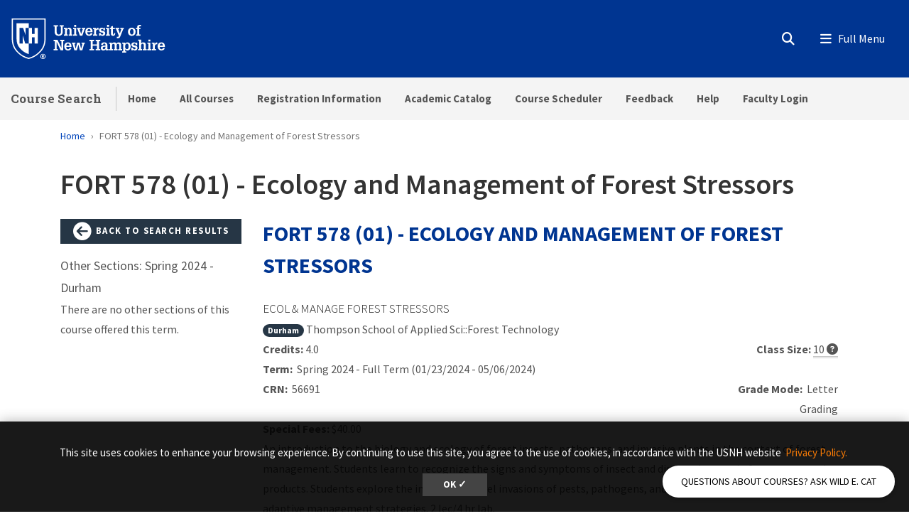

--- FILE ---
content_type: text/html; charset=UTF-8
request_url: https://courses.unh.edu/class/202350/56691
body_size: 13321
content:
<!DOCTYPE html>
<html lang="en" dir="ltr" prefix="content: http://purl.org/rss/1.0/modules/content/  dc: http://purl.org/dc/terms/  foaf: http://xmlns.com/foaf/0.1/  og: http://ogp.me/ns#  rdfs: http://www.w3.org/2000/01/rdf-schema#  schema: http://schema.org/  sioc: http://rdfs.org/sioc/ns#  sioct: http://rdfs.org/sioc/types#  skos: http://www.w3.org/2004/02/skos/core#  xsd: http://www.w3.org/2001/XMLSchema# ">
  <head>
    <meta charset="utf-8" />
<link rel="canonical" href="https://courses.unh.edu/class/202350/56691" />
<link rel="icon" href="https://courses.unh.edu/profiles/unh8_extended_profile/themes/unh8/apps/drupal/../../favicons/favicon.ico?v=xQO8xdw9eN" />
<link rel="icon" sizes="16x16" href="https://courses.unh.edu/profiles/unh8_extended_profile/themes/unh8/apps/drupal/../../favicons/favicon-16x16.png?v=xQO8xdw9eN" />
<link rel="icon" sizes="32x32" href="https://courses.unh.edu/profiles/unh8_extended_profile/themes/unh8/apps/drupal/../../favicons/favicon-32x32.png?v=xQO8xdw9eN" />
<link rel="icon" sizes="192x192" href="https://courses.unh.edu/profiles/unh8_extended_profile/themes/unh8/apps/drupal/../../favicons/android-chrome-192x192.png?v=xQO8xdw9eN" />
<link rel="apple-touch-icon" sizes="180x180" href="https://courses.unh.edu/profiles/unh8_extended_profile/themes/unh8/apps/drupal/../../favicons/apple-touch-icon.png?v=xQO8xdw9eN" />
<meta property="og:site_name" content="Course Search" />
<meta property="og:url" content="https://courses.unh.edu/class/202350/56691" />
<meta property="og:title" content="FORT 578 (01) - Ecology and Management of Forest Stressors" />
<meta property="article:published_time" content="2024-06-15T22:35:05-04:00" />
<meta property="article:modified_time" content="2024-06-15T22:35:05-04:00" />
<meta name="Generator" content="Drupal 10 (https://www.drupal.org)" />
<meta name="MobileOptimized" content="width" />
<meta name="HandheldFriendly" content="true" />
<meta name="viewport" content="width=device-width, initial-scale=1.0" />
<script type="application/ld+json">{
    "@context": "https://schema.org",
    "@graph": [
        {
            "@type": "WebPage",
            "@id": "https://courses.unh.edu/class/202350/56691",
            "isAccessibleForFree": "True"
        }
    ]
}</script>
<link rel="preload" href="/libraries/fontawesome/webfonts/fa-regular-400.woff2" as="font" type="font/woff2" crossorigin="" />
<link rel="preload" href="/libraries/fontawesome/webfonts/fa-solid-900.woff2" as="font" type="font/woff2" crossorigin="" />
<link rel="preload" href="/libraries/fontawesome/webfonts/fa-brands-400.woff2" as="font" type="font/woff2" crossorigin="" />
<link rel="preconnect" href="https://fonts.googleapis.com/" crossorigin="" />
<link rel="preconnect" href="https://fonts.gstatic.com/" crossorigin="" />
<link rel="preload" href="https://fonts.googleapis.com/css?family=Source+Sans+Pro:200,300,400,600,700,900&amp;display=swap" as="style" />
<link rel="preload" href="https://fonts.googleapis.com/css?family=Roboto+Slab:100,300,400,700&amp;display=swap" as="style" />
<script src="/sites/default/files/google_tag/unh_master/google_tag.script.js?t5ioqz" defer></script>
<script src="/sites/default/files/google_tag/unh_subdomain/google_tag.script.js?t5ioqz" defer></script>

    <title>FORT 578 (01) - Ecology and Management of Forest Stressors | Course Search</title>
    <link rel="stylesheet" media="all" href="/sites/default/files/css/css_t_p5U_8NXr0wm23uinNtR1z8OLca8YjtVZyMLl0lSHY.css?delta=0&amp;language=en&amp;theme=unh8&amp;include=[base64]" />
<link rel="stylesheet" media="all" href="https://fonts.googleapis.com/css2?family=Material+Symbols+Outlined:opsz,wght,FILL,GRAD@24,400,0,0&amp;icon_names=open_in_new" />
<link rel="stylesheet" media="all" href="/sites/default/files/css/css_B011D8eJ_-FF1boDr8X6fIXvuPinh3gBmDtZJmU3f4s.css?delta=2&amp;language=en&amp;theme=unh8&amp;include=[base64]" />
<link rel="stylesheet" media="all" href="https://fonts.googleapis.com/css?family=Source+Sans+Pro:200,300,400,600,700,900&amp;display=swap" />
<link rel="stylesheet" media="all" href="https://fonts.googleapis.com/css?family=Roboto+Slab:100,300,400,700&amp;display=swap" />

    
  </head>
  <body>
        <a href="#main-content" class="visually-hidden focusable">
      Skip to main content
    </a>
    <noscript><iframe src="https://www.googletagmanager.com/ns.html?id=GTM-56W32WF" height="0" width="0" style="display:none;visibility:hidden"></iframe></noscript><noscript><iframe src="https://www.googletagmanager.com/ns.html?id=GTM-WDLSZR8" height="0" width="0" style="display:none;visibility:hidden"></iframe></noscript>
      <div class="dialog-off-canvas-main-canvas" data-off-canvas-main-canvas>
    

  
  


<header class="header-main">
      


<div id="unh-header" role="banner" class="unh-header">
  <div class="region-branding-logo-wrapper unh-header__logo">
          
      
<div id="block-sitebranding" class="settings-tray-editable" data-drupal-settingstray="editable">  
    
  
    
  
<aside class="branding">
  <div class="branding__site-logo">
    <a href="https://www.unh.edu" title="University of New Hampshire">
              <?xml version="1.0" encoding="utf-8"?>
<!-- Generator: Adobe Illustrator 28.1.0, SVG Export Plug-In . SVG Version: 6.00 Build 0)  -->
<svg version="1.1" xmlns="http://www.w3.org/2000/svg" xmlns:xlink="http://www.w3.org/1999/xlink"
	 viewBox="0 0 400 95" style="enable-background:new 0 0 400 95;" xml:space="preserve"
   aria-labelledby="University of New Hampshire logo" title="University of New Hampshire Logo" role="img">
<style type="text/css">
	.st0{fill:#FFFFFF;}
</style>
<g>
	<g>
		<path class="st0" d="M78.81,87.51c0,3.31-2.6,5.91-5.98,5.91c-3.35,0-6.02-2.6-6.02-5.91c0-3.24,2.67-5.84,6.02-5.84
			C76.21,81.67,78.81,84.27,78.81,87.51z M68.3,87.51c0,2.6,1.92,4.66,4.56,4.66c2.56,0,4.45-2.07,4.45-4.63
			c0-2.6-1.89-4.7-4.49-4.7S68.3,84.95,68.3,87.51z M71.9,90.57h-1.35v-5.84c0.53-0.11,1.28-0.18,2.24-0.18
			c1.1,0,1.6,0.18,2.03,0.43c0.32,0.25,0.57,0.71,0.57,1.28c0,0.64-0.5,1.14-1.21,1.35v0.07c0.57,0.21,0.89,0.64,1.07,1.42
			c0.18,0.89,0.29,1.25,0.43,1.46h-1.46c-0.18-0.21-0.29-0.75-0.46-1.42c-0.11-0.64-0.46-0.93-1.21-0.93H71.9V90.57z M71.94,87.26
			h0.64c0.75,0,1.35-0.25,1.35-0.85c0-0.54-0.39-0.89-1.25-0.89c-0.36,0-0.61,0.04-0.75,0.07V87.26z"/>
	</g>
	<g>
		<path class="st0" d="M2.5,1.58v45.35c-0.01,11.87,3.28,21.36,10.06,29C18,82.05,26.03,89.55,39.98,93.24l0.67,0.18l0.68-0.18
			c13.94-3.7,21.98-11.2,27.42-17.32c6.78-7.63,10.07-17.12,10.06-29V1.58H2.5z M76.18,46.93c0.01,11.21-3.07,20.12-9.4,27.25
			C61.52,80.09,53.85,87.2,40.65,90.7c-13.19-3.5-20.87-10.61-26.12-16.53c-6.33-7.13-9.41-16.04-9.4-27.25V4.21h71.04V46.93z"/>
		<path class="st0" d="M27.96,22.8l5.43,15.83h0.1V22.8h7.17V12.34H13.26v34.59c-0.01,9.25,2.33,16.19,7.35,21.84
			c4.45,5.01,10.28,10.4,20.04,13.47v-23.7h-7.77l-5.67-18.52h-0.1v18.52h-7.17V22.8H27.96z"/>
		<polyline class="st0" points="53.83,22.8 53.83,36.79 47.95,36.79 47.95,22.8 40.65,22.8 40.65,58.54 48.07,58.54 48.07,44.15
			53.96,44.15 53.96,58.54 61.36,58.54 61.36,22.8 53.83,22.8 		"/>
	</g>
	<g>
		<path class="st0" d="M96.85,16.93h9.83v2.97h-2.94v11.22c0,1.68-0.03,3.27,0.86,4.72c0.86,1.39,2.31,1.98,3.93,1.98
			c0.82,0,1.39-0.17,2.14-0.5c1.22-0.49,1.91-1.88,2.28-3.07c0.3-1.09,0.23-2.38,0.23-3.46V19.9h-2.9v-2.97h9.4v2.97h-2.38v10.49
			c0,1.78,0.1,3.83-0.63,5.51c-0.73,1.65-1.95,3.04-3.5,3.93c-1.25,0.76-3.6,1.12-5.08,1.12c-1.45,0-3.56-0.43-4.82-1.12
			c-1.39-0.73-2.41-1.91-3.13-3.27c-0.96-1.72-0.92-3.66-0.92-5.58V19.9h-2.38V16.93z"/>
		<path class="st0" d="M126.45,25.87c1.12-2.24,2.8-3.3,5.28-3.3c2.71,0,4.75,1.68,5.15,3.3c0.23,0.92,0.23,1.62,0.23,2.38v9.5h2.18
			v2.8h-8.61v-2.8h2.05v-7.89c0-0.86,0.03-1.55-0.23-2.41c-0.3-1.06-1.19-1.85-2.34-1.85c-3.2,0-3.4,3-3.4,5.44v6.7h2.11v2.8h-8.81
			v-2.8h2.31V25.81h-2.31V23h6.4V25.87z"/>
		<path class="st0" d="M140.79,40.56v-2.8h2.34V25.81h-2.34V23h6.73v14.75h2.05v2.8H140.79z M147.53,16.3v4.03h-4.39V16.3H147.53z"
			/>
		<path class="st0" d="M149.41,23h8.25v2.81h-2.18l3.27,11.19h0.03l3.7-11.19h-2.21V23h7.72v2.81h-1.35l-5.18,14.75h-5.44
			l-5.21-14.75h-1.39V23z"/>
		<path class="st0" d="M172.74,32.67c-0.03,2.51,1.02,5.41,4.03,5.41c1.75,0,2.97-1.19,3.27-2.87h4.19
			c-0.3,3.86-4.12,5.74-7.69,5.74c-1.12,0-2.64-0.36-3.66-0.83c-1.15-0.53-1.91-1.19-2.67-2.21c-1.39-1.78-1.91-4.09-1.91-6.3
			c0-4.82,2.74-9.04,8.05-9.04c2.34,0,4.55,0.63,6.17,2.34c1.42,1.52,1.85,3.99,1.95,5.97c0.03,0.53,0.1,1.02,0.03,1.52
			c0,0.1-0.03,0.17-0.03,0.26H172.74z M180.03,30.13c-0.03-1.98-0.82-4.82-3.33-4.82c-2.77,0-3.66,2.51-3.86,4.82H180.03z"/>
		<path class="st0" d="M192.04,26.73c0.69-3.07,2.77-4.32,5.84-4.03v4.29c-0.49-0.13-1.02-0.26-1.55-0.26
			c-1.62,0-3.04,0.99-3.6,2.47c-0.43,1.19-0.43,2.8-0.43,4.03v4.52h2.8v2.8h-9.5v-2.8h2.31V25.81h-2.31V23h6.43V26.73z"/>
		<path class="st0" d="M209.37,28.64c-0.2-1.88-0.89-3.43-3-3.43c-1.42,0-2.74,0.63-2.74,2.24c0,0.56,0.17,0.92,0.53,1.35
			c0.3,0.23,0.66,0.33,0.99,0.5c1.88,0.53,5.41,0.79,6.73,2.44c0.89,1.09,1.22,2.11,1.22,3.5c0.03,1.02-0.43,2.61-1.09,3.53
			c-0.79,1.09-2.71,2.18-5.18,2.18c-1.65,0-3.43-0.76-4.32-2.18v1.78h-3.17v-6.1h3.43c0.13,2.18,1.09,3.7,3.43,3.7
			c1.22,0,2.47-0.86,2.47-2.18c0-0.66-0.2-1.45-0.86-1.78c-1.98-0.96-4.39-0.73-6.27-1.98c-1.62-1.12-2.24-2.64-2.24-4.59
			c-0.17-1.45,0.69-2.51,1.15-3.17c0.66-0.92,2.84-1.88,4.88-1.88c1.52,0,3.23,0.66,4.16,1.88V23h3.1v5.64H209.37z"/>
		<path class="st0" d="M214.71,40.56v-2.8h2.34V25.81h-2.34V23h6.73v14.75h2.05v2.8H214.71z M221.44,16.3v4.03h-4.39V16.3H221.44z"
			/>
		<path class="st0" d="M235.47,35.94c0,2.08-0.66,3.99-2.84,4.69c-0.36,0.13-1.45,0.33-1.81,0.33c-0.79,0-1.25-0.13-2.01-0.33
			c-1.52-0.46-2.34-1.52-2.67-3c-0.17-0.73-0.13-2.28-0.13-3.07v-8.74h-2.61V23h2.61v-3l4.39-1.48V23h4.39v2.81h-4.39v10.99
			c0,0.33,0.2,0.99,0.53,1.12c2.01,0.82,1.88-1.98,1.85-3.17h2.71V35.94z"/>
		<path class="st0" d="M236.3,23h8.41v2.81h-2.28l3.37,9.27l0.17,0.43l3.37-9.7h-2.18V23h7.79v2.81h-1.39l-6.27,15.84
			c-1.06,2.74-2.08,4.69-5.38,4.69c-0.89,0-1.78,0-2.64-0.17v-3.04c0.59,0.03,1.19,0.1,1.78,0.1c1.58,0,1.91-0.53,2.47-1.88
			l0.23-0.56l-6.04-14.98h-1.42V23z"/>
	</g>
	<g>
		<path class="st0" d="M266.33,38.05c-1.45-1.81-2.01-4.12-2.01-6.4c0-2.47,0.59-4.72,2.31-6.57c1.55-1.65,3.89-2.51,6.14-2.51
			c5.64,0,8.68,3.93,8.68,9.24c0,5.08-3.13,9.14-8.55,9.14C270.52,40.95,267.82,39.89,266.33,38.05z M268.91,31.75
			c0,1.45,0.13,2.77,0.82,4.09c0.63,1.25,1.75,2.21,3.23,2.21c1.58,0,2.67-1.12,3.27-2.47c0.5-1.16,0.63-2.67,0.63-3.89
			c0-1.45-0.13-2.71-0.79-4.03c-0.63-1.22-1.68-2.18-3.17-2.18C269.73,25.48,268.91,29.3,268.91,31.75z"/>
		<path class="st0" d="M282.44,25.81V23h2.57v-1.52c0-1.62,0.33-3.33,1.78-4.26c1.42-0.96,2.77-1.29,4.49-1.29
			c0.83,0,1.65,0.2,2.48,0.43v2.97c-0.59-0.1-1.16-0.2-1.75-0.2c-0.89,0-1.62,0.2-2.24,0.89c-0.4,0.53-0.36,1.75-0.36,2.31V23h3
			v2.81h-3v11.94h2.9v2.8h-9.67v-2.8h2.38V25.81H282.44z"/>
	</g>
	<g>
		<path class="st0" d="M96.85,73.72v-2.97h2.74V53.06h-2.74v-2.97h8.78l8.78,18.58h0.03V53.06h-2.77v-2.97h9.31v2.97h-2.57v20.66
			h-5.84l-8.98-19.07h-0.03v16.1h2.61v2.97H96.85z"/>
		<path class="st0" d="M125.26,65.83c-0.03,2.51,1.02,5.41,4.03,5.41c1.75,0,2.97-1.19,3.27-2.87h4.19
			c-0.3,3.86-4.12,5.74-7.69,5.74c-1.12,0-2.64-0.36-3.66-0.83c-1.15-0.53-1.91-1.19-2.67-2.21c-1.39-1.78-1.91-4.09-1.91-6.3
			c0-4.82,2.74-9.04,8.05-9.04c2.34,0,4.55,0.63,6.17,2.34c1.42,1.52,1.85,3.99,1.95,5.97c0.03,0.53,0.1,1.02,0.03,1.52
			c0,0.1-0.03,0.17-0.03,0.26H125.26z M132.56,63.29c-0.03-1.98-0.82-4.82-3.33-4.82c-2.77,0-3.66,2.51-3.86,4.82H132.56z"/>
		<path class="st0" d="M146.16,56.16v2.81h-2.34l2.51,11.35h0.03l3.73-14.16h5.35l3.27,14.16h0.03l2.97-11.35h-2.24v-2.81h7.79v2.81
			h-1.62l-4.22,14.75h-5.54l-3.17-13.17l-3.6,13.17h-5.54l-4.22-14.75h-1.55v-2.81H146.16z"/>
	</g>
	<g>
		<path class="st0" d="M177.74,73.72v-2.97h2.71V53.06h-2.71v-2.97h10.1v2.97h-2.87v7.19h9.57v-7.19h-2.87v-2.97h10.13v2.97h-2.74
			v17.69h2.74v2.97h-10.13v-2.97h2.87v-7.52h-9.57v7.52h2.87v2.97H177.74z"/>
		<path class="st0" d="M214.17,70.91c-0.99,2.21-3.1,3.2-5.48,3.2c-2.44,0-4.82-1.39-5.21-3.2c-0.36-1.15-0.4-1.75-0.4-2.28
			c0-1.48,0.59-2.97,1.72-3.96c0.86-0.79,2.84-1.48,3.99-1.52c0.82-0.03,1.72-0.17,2.54-0.17c0.79,0,1.58,0.1,2.38,0.13
			c0.23-2.11-0.07-4.75-2.8-4.75c-1.91,0-2.84,1.32-2.8,3.17h-4.36c0.1-4.29,3.3-5.81,7.16-5.81c2.74,0,5.31,0.73,6.5,3.43
			c0.26,0.59,0.33,0.96,0.43,1.65c0.1,0.76,0.13,1.48,0.13,2.24v7.89h2.28v2.77h-6.07V70.91z M211.76,65.6
			c-2.24,0-4.29,0.53-4.29,3.2c0,1.35,0.89,2.44,2.31,2.44c3.2,0,3.96-3.07,4.06-5.64H211.76z"/>
		<path class="st0" d="M228.04,59.03c1.12-2.24,2.97-3.3,5.51-3.3c2.34,0,4.06,0.89,4.88,3.3c0.96-2.24,2.84-3.3,5.11-3.3
			c2.51,0,4.29,1.15,5.15,3.3c0.43,1.09,0.3,1.88,0.3,2.74v9.14h2.14v2.8h-8.61v-2.8h2.08v-7.82c0-1.78-0.23-4.12-2.61-4.12
			c-1.29,0-2.21,0.59-2.77,1.78c-0.56,1.15-0.56,2.14-0.56,3.4v6.76h2.05v2.8h-8.45v-2.8h2.01v-8.12c0-0.99,0-1.75-0.43-2.67
			c-0.33-0.69-1.19-1.15-1.95-1.15c-1.85,0-2.84,1.12-3.33,2.77c-0.23,0.86-0.23,1.68-0.23,2.57v6.6h2.11v2.8h-8.81v-2.8h2.31V58.97
			h-2.31v-2.81h6.4V59.03z"/>
		<path class="st0" d="M257.81,59.13c1.22-2.38,3.1-3.4,5.18-3.4c2.67,0,4.45,1.09,6.04,3.4c0.69,1.02,1.29,3.2,1.29,5.58
			c0,2.64-0.26,4.29-1.65,6.57c-1.12,1.85-3.5,2.84-5.61,2.84c-1.95,0-3.66-0.86-4.98-3.04v5.18h2.47v2.8h-9.17v-2.8h2.31V58.97
			h-2.31v-2.81h6.43V59.13z M258.87,60.71c-0.76,1.45-1.06,2.87-1.06,4.29c0,2.48,0.96,6.14,4.06,6.14c3.17,0,3.93-3.46,3.93-5.97
			s-0.5-6.57-3.8-6.57C260.58,58.6,259.39,59.59,258.87,60.71z"/>
		<path class="st0" d="M282.13,61.8c-0.2-1.88-0.89-3.43-3-3.43c-1.42,0-2.74,0.63-2.74,2.24c0,0.56,0.17,0.92,0.53,1.35
			c0.3,0.23,0.66,0.33,0.99,0.5c1.88,0.53,5.41,0.79,6.73,2.44c0.89,1.09,1.22,2.11,1.22,3.5c0.03,1.02-0.43,2.61-1.09,3.53
			c-0.79,1.09-2.71,2.18-5.18,2.18c-1.65,0-3.43-0.76-4.32-2.18v1.78h-3.17v-6.1h3.43c0.13,2.18,1.09,3.7,3.43,3.7
			c1.22,0,2.47-0.86,2.47-2.18c0-0.66-0.2-1.45-0.86-1.78c-1.98-0.96-4.39-0.73-6.27-1.98c-1.62-1.12-2.24-2.64-2.24-4.59
			c-0.17-1.45,0.69-2.51,1.15-3.17c0.66-0.92,2.84-1.88,4.88-1.88c1.52,0,3.23,0.66,4.16,1.88v-1.45h3.1v5.64H282.13z"/>
		<path class="st0" d="M287.29,73.72v-2.8h2.24V52.5h-2.24v-2.8h6.63v8.74c1.22-1.95,2.71-2.71,5.02-2.71c1.45,0,3.2,0.43,4.19,1.55
			c1.06,1.19,1.22,2.64,1.22,4.16v9.47h2.21v2.8h-8.74v-2.8h2.14v-7.89c0-0.66-0.07-1.35-0.17-2.01c-0.1-1.25-1.12-2.28-2.41-2.28
			c-1.58,0-2.47,0.82-3,2.24c-0.49,1.22-0.46,2.44-0.46,3.73v6.2h2.15v2.8H287.29z"/>
		<path class="st0" d="M307.88,73.72v-2.8h2.34V58.97h-2.34v-2.81h6.73v14.75h2.05v2.8H307.88z M314.61,49.46v4.03h-4.39v-4.03
			H314.61z"/>
		<path class="st0" d="M324.6,59.89c0.69-3.07,2.77-4.32,5.84-4.03v4.29c-0.49-0.13-1.02-0.26-1.55-0.26c-1.62,0-3.04,0.99-3.6,2.47
			c-0.43,1.19-0.43,2.8-0.43,4.03v4.52h2.8v2.8h-9.5v-2.8h2.31V58.97h-2.31v-2.81h6.43V59.89z"/>
		<path class="st0" d="M335.72,65.83c-0.03,2.51,1.02,5.41,4.03,5.41c1.75,0,2.97-1.19,3.27-2.87h4.19
			c-0.3,3.86-4.12,5.74-7.69,5.74c-1.12,0-2.64-0.36-3.66-0.83c-1.15-0.53-1.91-1.19-2.67-2.21c-1.39-1.78-1.91-4.09-1.91-6.3
			c0-4.82,2.74-9.04,8.05-9.04c2.34,0,4.55,0.63,6.17,2.34c1.42,1.52,1.85,3.99,1.95,5.97c0.03,0.53,0.1,1.02,0.03,1.52
			c0,0.1-0.03,0.17-0.03,0.26H335.72z M343.02,63.29c-0.03-1.98-0.82-4.82-3.33-4.82c-2.77,0-3.66,2.51-3.86,4.82H343.02z"/>
	</g>
</g>
</svg>

          </a>
  </div>
</aside>

</div>
  
      </div>

  
  <div class="unh-header__quicklinks region-branding-menu-wrapper">
    <div>
            
        </div>
  </div>
  <div class="unh-header__search">
    <a class="unh-header__offcanvas__toggle collapsed"
         data-toggle="collapse"
         href="#unh-header__search__content"
         role="button"
         aria-expanded="false"
         aria-controls="unh-header__search__content"
         title="Open search box"><i class="fas fa-search for-inactive"></i><i class="fas fa-times for-active"></i><span class="sr-only">Search
      </a>  </div>
  <div class="unh-header__offcanvas">
    <a class="unh-header__offcanvas__toggle"
        data-toggle="unh-header__offcanvas__content"
        tabindex="0"
        title="Expand menu"><i class="fas fa-bars for-inactive"></i><i class="fas fa-times for-active"></i><span class="sr-only">Menu
      </a>  </div>
</div>
<div id="unh-header__search__content" class="pt-30 unh-header__search__content collapse para__txt para__txt--white para__bg para__bg--primary-dark">
  <div class="container-fluid">
    <div class="row">
          <div class="unh-header__search__content__search col-md-8">
        
      
<div id="block-unhsearchblock--2" class="settings-tray-editable" data-drupal-settingstray="editable">  
    
      

<div class="unh_search_block__wrapper">

    <ul class="unh_search_block__controls list-inline mb-3" >
      
      <li class="list-inline-item">
        <div class="form-check">
          <input  class="form-check-input" type="radio" name="search_action" id="unh-search-block-unh" value="unh">
          <label class="form-check-label" for="unh-search-block-unh" >Search UNH.edu</label>
        </div>
      </li>
                  <li class="list-inline-item">
        <div class="form-check">
          <input checked class="form-check-input" type="radio" name="search_action" id="unh-search-block-site" value="site">
          <label class="form-check-label" for="unh-search-block-site" >Search Course Search</label>
        </div>
      </li>
          </ul>


    <div class="unh_search_block__blocks">
                    <div id="unh_search_block__blocks__unh" class="unh_search_block__blocks__block">
                <form action="//www.unh.edu/search" id="unh-main-menu-gse-search" method="get" role="search" target="_blank">
                    <div class="input-group">
                        <label for="search-query" class="sr-only">Search UNH.edu</label>
                        <input autocomplete="off" class="form-control" id="search-query" name="q" placeholder="Search UNH" required="" type="search">
                        <div class="input-group-append">
                            <button type="submit" id="submit">Search</button>
                        </div>
                    </div>
                </form>
            </div>
                    <div id="unh_search_block__blocks__site" class="unh_search_block__blocks__block">
            <form class="search-api-page-block-form-search search-api-page-block-form search-form search-block-form container-inline" data-drupal-selector="search-api-page-block-form-search-2" action="/search" method="post" id="search-api-page-block-form-search--2" accept-charset="UTF-8">
  
<div class="form-group js-form-item form-item js-form-type-search form-item-keys js-form-item-keys form-no-label">
      <label for="edit-keys--2" class="visually-hidden">Search</label>
        <input title="Enter the terms you wish to search for." data-drupal-selector="edit-keys" placeholder="Search Course Search" type="search" id="edit-keys--2" name="keys" value="" size="15" maxlength="128" class="form-search" />

        </div>
<input autocomplete="off" data-drupal-selector="form-5dv-vrqsi-nwe-wmluy1d-alr75hupm0iphefu9mbty" type="hidden" name="form_build_id" value="form-5dV_Vrqsi-NwE_wmlUy1D-ALR75HUPm0iphEFU9MbtY" />
<input data-drupal-selector="edit-search-api-page-block-form-search-2" type="hidden" name="form_id" value="search_api_page_block_form_search" />

<div data-drupal-selector="edit-actions" class="form-actions form-group js-form-wrapper form-wrapper" id="edit-actions--2"><input class="search-form__submit button js-form-submit form-submit" data-drupal-selector="edit-submit" type="submit" id="edit-submit--2" name="op" value="Search" />
</div>

</form>

        </div>
        </div>
</div>

  </div>
  
      </div>
              <div class="unh-header__search__content__links col-md-4 pt-20 pt-md-0">
          
      
<div id="block-usnhblockdefaultsearchlinks" class="settings-tray-editable" data-drupal-settingstray="editable">  
    
      

  
            <div class="field field--block-content--body field--name-body field--type-text-with-summary field--label-hidden field__item"><h3 id="h3-commonly-searched-items">Commonly Searched Items:</h3>

<hr class="hr--quarter-width ml-0 my-2 hr--primary">
<ul>
	<li><a href="https://courses.unh.edu/user">Faculty Login</a></li>
	<li><a href="https://courses.unh.edu/timeroom">All Courses</a></li>
	<li><a href="https://www.unh.edu/registrar/registration" target="_blank" rel="noopener">Registration Information</a></li>
	<li><a href="https://www.unh.edu/registrar">Registrar</a></li>
</ul></div>
      
  </div>
  
        </div>
              </div>
  </div>
</div>

        
<div id="header" role="banner" class="header">
  <div class="container-fluid">
    <div class="row">
      <div class="header__site-name">
                          <div><a href="https://courses.unh.edu/">Course Search</a></div>
                    </div>
      <div class="header__pipe d-none d-lg-block"></div>
      <div id='unhbar-nav' class="header__site-menu d-none d-lg-block">
                
      
<div class="unh-menu--superfish main-menu settings-tray-editable" id="block-unh8-usnhmenumainnavigation" data-drupal-settingstray="editable">  
    
      



<ul id="superfish-main" class="menu sf-menu sf-main sf-horizontal sf-style-none">
  

<li id="main-menu-link-content2a877d18-c738-49d5-bdc3-87388b882f28" class="sf-depth-1 sf-no-children"><a href="/homepage" class="sf-depth-1">Home</a></li><li id="main-menu-link-content9cfa0b5c-d739-42cb-83c9-b73c089f2893" class="sf-depth-1 sf-no-children"><a href="/timeroom" class="sf-depth-1">All Courses</a></li><li id="main-menu-link-content03a85ed1-4630-4815-93cb-01c982ea75b6" class="sf-depth-1 sf-no-children"><a href="https://www.unh.edu/registrar/registration" class="sf-depth-1 sf-external">Registration Information</a></li><li id="main-menu-link-content60324e20-be52-4253-96a5-f54285b46519" class="sf-depth-1 sf-no-children"><a href="https://catalog.unh.edu" target="_blank" class="sf-depth-1 sf-external" rel="noopener">Academic Catalog</a></li><li id="main-menu-link-contentbf9d58f5-d179-4a60-b197-f8462ae44e24" class="sf-depth-1 sf-no-children"><a href="https://scheduler.usnh.edu/" target="_blank" class="sf-depth-1 sf-external" rel="noopener">Course Scheduler</a></li><li id="main-menu-link-contenta898002f-7ab8-4bbd-87c9-740c18cc4ca0" class="sf-depth-1 sf-no-children"><a href="https://tdforms.unh.edu/wmd/" class="sf-depth-1 sf-external">Feedback</a></li><li id="main-menu-link-content064a82c9-4023-47b9-9eb4-1512572fe3ab" class="sf-depth-1 sf-no-children"><a href="https://td.usnh.edu/TDClient/KB/ArticleDet?ID=1330" class="sf-depth-1 sf-external">Help</a></li><li id="main-menu-link-content14f71273-26fa-491d-ba70-d43ee1a89325" class="sf-depth-1 sf-no-children"><a href="https://courses.unh.edu/user" class="sf-depth-1 sf-external">Faculty Login</a></li>
</ul>

  </div>
  
            </div>
    </div>
  </div>
</div>
  </header>

<div  class="layout-container no-sidebars node node--type-course">

  

    


  <main class="container" role="main">
    <a id="main-content" tabindex="-1"></a>    
      
<div id="block-breadcrumbs" class="settings-tray-editable" data-drupal-settingstray="editable">  
    
      
  
<nav aria-label="breadcrumb" role="navigation">
  <ol class="breadcrumb">
                  <li class="breadcrumb-item"><a href="/">Home</a></li>
                        <li class="breadcrumb-item active is-active" aria-current="page">FORT 578 (01) - Ecology and Management of Forest Stressors</li>
            </ol>
</nav>


  </div>
  
    <section class="row">


              
                  <div class="layout-content col-sm-12">
                   
      <div data-drupal-messages-fallback class="hidden"></div>
<div id="block-pagetitle">  
    
      
  <h1><span>
  FORT 578 (01) - Ecology and Management of Forest Stressors
</span>
</h1>


  </div>
<div id="block-mainpagecontent">  
    
      
<div class="row single-course py-2 mt-3">

	<aside class="col-lg-3 col-md-4 col-sm-12" role="complementary">
		<a class="btn btn-block btn-secondary btn-sm" href="/timeroom">
  <i class="fa fa-arrow-circle-left fa-2x" style="vertical-align: middle;"></i>
  Back to Search Results
</a>

<p class="related-courses-title">Other Sections: Spring 2024 - Durham</p>
  <p>There are no other sections of this course offered this term.</p>
	</aside>

				<section class="col-lg-9 col-md-8 col-sm-12">
			<h1 class="course-page-header">FORT 578 (01) - Ecology and Management of Forest Stressors</h1>
			<article class="row">

				<h2 class="subtitle lead text-uppercase h4 col-sm-12">Ecol &amp; Manage Forest Stressors</h2>
				<div class="col-sm-12 row">
					<div class="campus-college-subj col-sm-12 col-md-9">
						<a class="badge badge-pill badge-secondary" href="/timeroom?campus=1">Durham</a>
						Thompson School of Applied Sci::Forest Technology
					</div>
														</div>

												<div class="col-sm-12">
									</div>

								<div class="col-sm-12 row">
					<div class="col-md-9 col-sm-12">
						<strong>Credits:</strong>&nbsp;4.0</div>
					<div class="col-md-3 col-sm-12 text-md-right pr-md-0">
						<strong>Class Size:</strong>&nbsp;<span data-toggle="tooltip" data-placement="bottom" title="To find out if a seat is available, search for the course at Webcat's 'Look-Up Classes to Add.' If there is a number greater than zero in the 'RESV' column, you can attempt to register.">10&nbsp;<i class="fa fa-question-circle icon-question-sign"></i>
						</span>
					</div>
					<div class="col-md-9 col-sm-12">
						<strong>Term:</strong>&nbsp;
						Spring 2024
						-
						Full Term&nbsp;(01/23/2024
						-
						05/06/2024)
					</div>
																					<div class="col-md-9 col-sm-12"> <strong>CRN:</strong>&nbsp;
						56691
					</div>
					<div class="col-md-3 col-sm-12 text-md-right pr-md-0">
						<strong>Grade Mode:</strong>&nbsp;
						Letter Grading
					</div>
											<div class="col-md-9 col-sm-12">
							<strong>Special Fees:</strong>&nbsp;$40.00
						</div>
									</div>

								<div class="col-sm-12">
									</div>

								<div class="course-body col-sm-12">
					<div class="descrtip">
						An introduction to the biology and ecology of forest insects, pathogens, and invasive plants in the context of forest management. Students learn to recognize the signs and symptoms of insect and disease damage in forest trees and products. Students explore the impacts of novel invasions of pests, pathogens, and pernicious plants and evaluate adaptive management strategies. 2 lec/4 hr lab.
					</div>
										
										<div class="text-info py-2">
						Registration Approval Required. Contact Instructor or Academic Department for permission then register through Webcat.
					</div>

										
										
										
										  <div class="equivalents">
    <b>Equivalent(s):</b>&nbsp;
          FORT&nbsp;278
      </div>

										

										
										<div class="text-highlight restrictions">
						<div class="text-danger">
							
						</div>
						<div class="text-danger">
							
						</div>
						<div class="text-danger">
							
						</div>
																							</div>

										

										<div>
						<b>Instructors:</b>&nbsp;
																														<a href="mailto:Heidi.Giguere@unh.edu">Heidi&nbsp;Giguere</a>
																
																		</div>
				</div>

													<div class="course-times col-sm-12">
						<h3>Times &amp; Locations</h3>
						<div class="table-responsive">
							<table class="table table-sm table-striped table-hover table-bordered">

								<thead>
									<tr>
										<th class="text-right">Start Date</th>
										<th>End Date</th>
										<th>Days</th>
										<th>Time</th>
										<th>Location</th>
									</tr>
								</thead>
								<tbody>
									  <tr>
    <td class="d-flex" style="justify-content:space-between"><span></span><span>1/23/2024<span></td>
    <td>5/6/2024</td>
    <td>MW</td>
    <td>9:10am - 10:00am</td>
    <td>
      <span title="Putnam, Room 103">PTNM 103</span>
    </td>
  </tr>
  <tr>
    <td class="d-flex" style="justify-content:space-between"><span></span><span>1/23/2024<span></td>
    <td>5/6/2024</td>
    <td>F</td>
    <td>1:10pm - 5:00pm</td>
    <td>
      <span title="Putnam, Room 131">PTNM 131</span>
    </td>
  </tr>
								</tbody>
							</table>
						</div>
					</div>
				
								<div class="col-sm-12 mt-2">
									</div>

								
								<div class="course-booklist col-sm-12">
					<p class="description"></p>
														</div>


			</article>
		</section>
	</div>

  </div>
  
          </div>

              
    </section>
  </main>
</div>
  
<footer class="footer" role="contentinfo">
  

  <div class="footer__main">
    <div class="container-fluid">
      <div class="region region-footer-first footer__main__first">
              
      
<div id="block-usnhblockdefaultfooterfirst" class="para__txt--white settings-tray-editable" data-drupal-settingstray="editable">  
    
      

  
      <div class="field field--block-content--field-unh-block-paragraphs field--name-field-unh-block-paragraphs field--type-entity-reference-revisions field--label-hidden field__items">
              <div class="field__item">  <div class="unh-paragraphs-layout-behavior paragraph paragraph--type--layout paragraph--view-mode--default">
          
      <div id="para-layout-two-column" class="para__layout__two-column para__layout__two-column--6-6 para__layout">
    
                <div class="para__layout__item paragraph paragraph--type--unh-simple-text paragraph--view-mode--default clearfix">
              

  
            <div class="field field--paragraph--field-paragraph-content field--name-field-paragraph-content field--type-text-long field--label-hidden field__item"><p class="mb-0"><strong><span class="text-uppercase">The Next Step</span></strong></p>

<hr class="hr--quarter-width hr--primary mt-1 mb-3 ml-0">
<p><a href="/timeroom">All Courses</a></p>

<p><a href="https://www.unh.edu/registrar/registration" target="_blank" rel="noopener">Registration Information</a></p>

<p><a href="https://catalog.unh.edu" target="_blank" rel="noopener">Academic Catalog</a></p></div>
      
          </div>
  
                <div class="para__layout__item paragraph paragraph--type--unh-simple-text paragraph--view-mode--default clearfix">
              

  
            <div class="field field--paragraph--field-paragraph-content field--name-field-paragraph-content field--type-text-long field--label-hidden field__item"><p class="mb-0"><span class="text-uppercase"><strong>Quick links</strong></span></p><hr class="hr--quarter-width hr--primary mt-1 mb-3 ml-0"><p><a href="https://courses.unh.edu/user" target="_blank" rel="noopener">Faculty Login</a></p><p><a href="https://scheduler.usnh.edu/" target="_blank" rel="noopener">Course Scheduler</a></p><p><a href="https://tdforms.unh.edu/wmd/" target="_blank" rel="noopener">Feedback</a></p><p><a href="https://td.usnh.edu/TDClient/KB/ArticleDet?ID=1330" target="_blank" rel="noopener">Help</a></p></div>
      
          </div>
  
    
    </div>

      </div>
</div>
          </div>
  
  </div>
<div id="block-unhcopyrightblock" class="para__txt--white mt-4 settings-tray-editable" data-drupal-settingstray="editable">  
    
      
      Copyright &copy; 2025, University of New Hampshire. All rights reserved.<br />
      TTY Users: 7-1-1 or 800-735-2964 (Relay NH)<br />
      <ul class="list-unstyled list-inline">
        <li class="list-inline-item pb-0 mb-0 mr-0"><a href="https://www.usnh.edu/policy/usy" title="Learn" rel="noopener">USNH Privacy Policies &nbsp;&bull;&nbsp;</a></li>
        <li class="list-inline-item pb-0 mb-0 mr-0"><a href="https://www.usnh.edu/terms" title="Learn" rel="noopener">USNH Terms of Use &nbsp;&bull;&nbsp;</a></li>
        <li class="list-inline-item pb-0 mb-0 mr-0"><a href="https://www.unh.edu/ada" title="Learn more about ADA acknowledgement" rel="noopener">ADA Acknowledgment &nbsp;&bull;&nbsp;</a></li>
        <li class="list-inline-item pb-0 mb-0 mr-0"><a href="https://www.unh.edu/nondiscrimination" title="Learn" rel="noopener">Statement of Nondiscrimination &nbsp;&bull;&nbsp;</a></li>
        <li class="list-inline-item pb-0 mb-0 mr-0"><a href="https://www.unh.edu/clery" title="Learn" rel="noopener">Jeanne Clery Act</a></li>
      </ul>
  </div>
  
          </div>

      <div class="region region-footer-second footer__main__second">
              
      
<div id="block-usnhblockdefaultfootersecond" class="para__txt--white settings-tray-editable" data-drupal-settingstray="editable">  
    
      

  
            <div class="field field--block-content--body field--name-body field--type-text-with-summary field--label-hidden field__item"><p class="mb-0"><span class="text-uppercase"><strong>Contact Us</strong></span></p>

<hr class="hr--quarter-width hr--primary-dark mt-1 mb-3 ml-0">
<p><strong>UNH Durham Campus</strong><br>
Main Street, Durham, NH 03824<br>
<span class="fontawesome-icon-inline"><span class="fontawesome-icon-inline"><span class="fa-phone-square fas"></span>&nbsp;</span>(603) 862-1234</span></p>

<p><strong>UNH Manchester Campus</strong><br>
<span class="fontawesome-icon-inline"><span class="fontawesome-icon-inline">88 Commercial Street, Manchester, NH</span></span><br>
<span class="fontawesome-icon-inline"><span class="fontawesome-icon-inline"><span class="fontawesome-icon-inline"><span class="fa-phone-square fas"></span>&nbsp;</span> (603) 641-4101 </span></span></p></div>
      
  </div>
  
          </div>

    </div>
  </div>

  
  </div>
</footer>


  
<div id="unh-header__offcanvas__content" class="unh-header__offcanvas__content">
        
      
<div class="unh-menu--vertical d-block d-lg-none para__txt--white para__txt para__bg--primary para__heading--border-bottom para__heading--border-bottom--primary-dark para__heading--border-bottom--compact para__heading--border-bottom--serif py-30 settings-tray-editable" id="block-unhmenumainnavigation-2" data-drupal-settingstray="editable">  
      <h2>Course Search</h2>
    
      

  
  
            <ul class="expandable-menu expandable-menu--vertical menu nav ">
              
      <li class="">
        <a href="/homepage" class="menuItemNoLink">Home</a>
              </li>
          
      <li class="">
        <a href="/timeroom" class="menuItemNoLink">All Courses</a>
              </li>
          
      <li class="">
        <a href="https://www.unh.edu/registrar/registration">Registration Information</a>
              </li>
          
      <li class="">
        <a href="https://catalog.unh.edu" target="_blank" rel="noopener">Academic Catalog</a>
              </li>
          
      <li class="">
        <a href="https://scheduler.usnh.edu/" target="_blank" rel="noopener">Course Scheduler</a>
              </li>
          
      <li class="">
        <a href="https://tdforms.unh.edu/wmd/">Feedback</a>
              </li>
          
      <li class="">
        <a href="https://td.usnh.edu/TDClient/KB/ArticleDet?ID=1330">Help</a>
              </li>
          
      <li class="">
        <a href="https://courses.unh.edu/user">Faculty Login</a>
              </li>
        </ul>
  


  </div>
<div id="block-unhlogoblock" class="settings-tray-editable" data-drupal-settingstray="editable">  
    
      <p class="text-center"><img class="mt-3 img-fluid" height="69px" width="82px" alt="University of New Hampshire Shield Logo" src="/profiles/unh8_extended_profile/modules/configs/unh_configs_misc/assets/logo_outline_shield.png" typeof="foaf:Image" loading="lazy" />
</p>
  </div>
<div id="block-unhmenublock" class="para__txt--white settings-tray-editable" data-drupal-settingstray="editable">  
    
      

  
  
            <ul class="expandable-menu expandable-menu--vertical-lined menu nav ">
              
      <li class="collapsed">
        <a href="https://www.unh.edu/about" title="About">About</a>
                  <a href="javascript:void(0);" class="expandCollapseLink">
            <span class="expandCollapseLinkLabel sr-only"><span class="expandCollapseLinkLabelState">Show</span> About submenu</span>
          </a>
            
  
            <ul class="menu">
              
      <li class="">
        <a href="https://www.unh.edu/about" title="Overview ">Overview </a>
              </li>
          
      <li class="">
        <a href="https://www.unh.edu/leadership/" title="Leadership">Leadership</a>
              </li>
          
      <li class="">
        <a href="https://www.unh.edu/sustainability/" title="Sustainability">Sustainability</a>
              </li>
          
      <li class="">
        <a href="https://www.unh.edu/nh/" title="Embrace New Hampshire">Embrace New Hampshire</a>
              </li>
          
      <li class="">
        <a href="http://www.unh.edu/unhtoday/" title="University News">University News</a>
              </li>
          
      <li class="">
        <a href="https://www.unh.edu/leadership/future" title="The Future of UNH">The Future of UNH</a>
              </li>
          
      <li class="">
        <a href="https://www.unh.edu/about/campus-locations" title="Campus Locations">Campus Locations</a>
              </li>
          
      <li class="">
        <a href="https://www.unh.edu/about/calendars-events" title="Calendars &amp; Events">Calendars &amp; Events</a>
              </li>
          
      <li class="">
        <a href="https://www.unh.edu/about/contact-us" title="Contact Us">Contact Us</a>
              </li>
          
      <li class="">
        <a href="https://www.unh.edu/about/directories" title="Directories">Directories</a>
              </li>
          
      <li class="">
        <a href="https://www.unh.edu/about/facts-figures" title="Facts &amp; Figures">Facts &amp; Figures</a>
              </li>
        </ul>
  
              </li>
          
      <li class="collapsed">
        <a href="https://www.unh.edu/academics" title="Academics">Academics</a>
                  <a href="javascript:void(0);" class="expandCollapseLink">
            <span class="expandCollapseLinkLabel sr-only"><span class="expandCollapseLinkLabelState">Show</span> Academics submenu</span>
          </a>
            
  
            <ul class="menu">
              
      <li class="">
        <a href="https://www.unh.edu/academics" title="Overview">Overview</a>
              </li>
          
      <li class="">
        <a href="https://www.unh.edu/uac" title="Academic Advising">Academic Advising</a>
              </li>
          
      <li class="">
        <a href="https://www.unh.edu/academics/colleges-schools" title="Colleges &amp; Schools">Colleges &amp; Schools</a>
              </li>
          
      <li class="">
        <a href="https://catalog.unh.edu/programs" title="Degrees &amp; Programs">Degrees &amp; Programs</a>
              </li>
          
      <li class="">
        <a href="https://admissions.unh.edu/undeclared" title="Undeclared Students">Undeclared Students</a>
              </li>
          
      <li class="">
        <a href="https://www.library.unh.edu/" title="Library">Library</a>
              </li>
          
      <li class="">
        <a href="http://unh.bncollege.com/" title="Bookstore">Bookstore</a>
              </li>
          
      <li class="">
        <a href="http://courses.unh.edu/" title="Course Search">Course Search</a>
              </li>
          
      <li class="">
        <a href="https://bit.ly/2kQWbli" title="Academic Calendar">Academic Calendar</a>
              </li>
          
      <li class="">
        <a href="https://www.unh.edu/global/education-abroad" title="Study Abroad">Study Abroad</a>
              </li>
          
      <li class="">
        <a href="https://www.unh.edu/career/" title="Career Services">Career Services</a>
              </li>
        </ul>
  
              </li>
          
      <li class="collapsed">
        <a href="https://www.unh.edu/admissions" title="Admissions">Admissions</a>
                  <a href="javascript:void(0);" class="expandCollapseLink">
            <span class="expandCollapseLinkLabel sr-only"><span class="expandCollapseLinkLabelState">Show</span> Admissions submenu</span>
          </a>
            
  
            <ul class="menu">
              
      <li class="">
        <a href="https://www.unh.edu/admissions" title="Overview">Overview</a>
              </li>
          
      <li class="">
        <a href="https://www.unh.edu/admissions/apply" title="How to Apply">How to Apply</a>
              </li>
          
      <li class="">
        <a href="https://www.unh.edu/admissions/visit-campus" title="Visit Campus">Visit Campus</a>
              </li>
          
      <li class="">
        <a href="https://admissions.unh.edu/" title="Undergraduate Admissions">Undergraduate Admissions</a>
              </li>
          
      <li class="">
        <a href="https://www.unh.edu/financialaid/costs" title="Costs &amp; Financial Aid">Costs &amp; Financial Aid</a>
              </li>
          
      <li class="">
        <a href="https://app.meadowfi.com/unh" title="Net Price Calculator">Net Price Calculator</a>
              </li>
          
      <li class="">
        <a href="https://gradschool.unh.edu/admissions" title="Graduate Admissions">Graduate Admissions</a>
              </li>
          
      <li class="">
        <a href="https://law.unh.edu/" title="UNH Franklin Pierce School of Law">UNH Franklin Pierce School of Law</a>
              </li>
          
      <li class="">
        <a href="https://online.unh.edu/" title="UNH Online">UNH Online</a>
              </li>
        </ul>
  
              </li>
          
      <li class="collapsed">
        <a href="https://www.unh.edu/student-life" title="Student Life">Student Life</a>
                  <a href="javascript:void(0);" class="expandCollapseLink">
            <span class="expandCollapseLinkLabel sr-only"><span class="expandCollapseLinkLabelState">Show</span> Student Life submenu</span>
          </a>
            
  
            <ul class="menu">
              
      <li class="">
        <a href="https://www.unh.edu/student-life" title="Overview">Overview</a>
              </li>
          
      <li class="">
        <a href="http://www.unh.edu/housing/" title="Housing &amp; Residential Life">Housing &amp; Residential Life</a>
              </li>
          
      <li class="">
        <a href="https://wildcatlink.unh.edu/organizations" title="Clubs &amp; Organizations">Clubs &amp; Organizations</a>
              </li>
          
      <li class="">
        <a href="https://www.unh.edu/new-students/" title="New Student Programs">New Student Programs</a>
              </li>
          
      <li class="">
        <a href="https://unh.edu/dean-of-students" title="Student Support">Student Support</a>
              </li>
          
      <li class="">
        <a href="http://campusrec.unh.edu/" title="Fitness &amp; Recreation">Fitness &amp; Recreation</a>
              </li>
          
      <li class="">
        <a href="https://www.unh.edu/dining/" title="Dining">Dining</a>
              </li>
          
      <li class="">
        <a href="https://www.unh.edu/mub" title="Student Union">Student Union</a>
              </li>
          
      <li class="">
        <a href="http://www.unh.edu/health" title="Health &amp; Wellness">Health &amp; Wellness</a>
              </li>
          
      <li class="">
        <a href="https://www.unh.edu/student-life/student-life-leadership" title="Student Life Leadership">Student Life Leadership</a>
              </li>
        </ul>
  
              </li>
          
      <li class="collapsed">
        <a href="https://www.unh.edu/athletics" title="Athletics">Athletics</a>
                  <a href="javascript:void(0);" class="expandCollapseLink">
            <span class="expandCollapseLinkLabel sr-only"><span class="expandCollapseLinkLabelState">Show</span> Athletics submenu</span>
          </a>
            
  
            <ul class="menu">
              
      <li class="">
        <a href="https://www.unh.edu/athletics" title="Overview">Overview</a>
              </li>
          
      <li class="">
        <a href="https://campusrec.unh.edu/sport-clubs" title="Sport Clubs">Sport Clubs</a>
              </li>
          
      <li class="">
        <a href="https://unhwildcats.com/" title="UNH Wildcats">UNH Wildcats</a>
              </li>
          
      <li class="">
        <a href="https://campusrec.unh.edu/programs/intramural-sports" title="Intramural Sports">Intramural Sports</a>
              </li>
          
      <li class="">
        <a href="https://campusrec.unh.edu/" title="Campus Recreation">Campus Recreation</a>
              </li>
          
      <li class="">
        <a href="https://unhwildcats.com/sports/2020/6/8/Tickets-2020-21.aspx" title="Tickets">Tickets</a>
              </li>
        </ul>
  
              </li>
          
      <li class="collapsed">
        <a href="https://www.unh.edu/research-at-unh" title="Research">Research</a>
                  <a href="javascript:void(0);" class="expandCollapseLink">
            <span class="expandCollapseLinkLabel sr-only"><span class="expandCollapseLinkLabelState">Show</span> Research submenu</span>
          </a>
            
  
            <ul class="menu">
              
      <li class="">
        <a href="https://www.unh.edu/research-at-unh" title="Overview">Overview</a>
              </li>
          
      <li class="">
        <a href="http://www.unh.edu/research/centers-institutes" title="Centers &amp; Institutes">Centers &amp; Institutes</a>
              </li>
          
      <li class="">
        <a href="https://www.unh.edu/undergrad-research/" title="Undergraduate Research">Undergraduate Research</a>
              </li>
          
      <li class="">
        <a href="http://www.unh.edu/research/" title="Research Office">Research Office</a>
              </li>
          
      <li class="">
        <a href="https://gradschool.unh.edu/research" title="Graduate Research">Graduate Research</a>
              </li>
          
      <li class="">
        <a href="https://findscholars.unh.edu/" title="FindScholars@UNH">FindScholars@UNH</a>
              </li>
        </ul>
  
              </li>
          
      <li class="collapsed">
        <a href="https://www.unh.edu/businesses" title="Businesses">Businesses</a>
                  <a href="javascript:void(0);" class="expandCollapseLink">
            <span class="expandCollapseLinkLabel sr-only"><span class="expandCollapseLinkLabelState">Show</span> Businesses submenu</span>
          </a>
            
  
            <ul class="menu">
              
      <li class="">
        <a href="https://www.unh.edu/businesses" title="Overview">Overview</a>
              </li>
          
      <li class="">
        <a href="https://www.unh.edu/businesses/business-partnerships-unh" title="Business Partnerships with UNH">Business Partnerships with UNH</a>
              </li>
          
      <li class="">
        <a href="https://www.unh.edu/businesses/professional-development-continuing-education" title="Professional Development &amp; Continuing Education">Professional Development &amp; Continuing Education</a>
              </li>
          
      <li class="">
        <a href="https://www.unh.edu/businesses/research-technology-unh" title="Research and Technology at UNH">Research and Technology at UNH</a>
              </li>
        </ul>
  
              </li>
        </ul>
  


  </div>
<div id="block-unhmenublock-4" class="para__txt--white p-20 settings-tray-editable" data-drupal-settingstray="editable">  
    
      

  
  
            <ul class="expandable-menu expandable-menu--vertical-compact menu nav ">
              
      <li class="">
        <a href="https://www.unh.edu/admissions/apply" title="Apply">Apply</a>
              </li>
          
      <li class="">
        <a href="https://www.unh.edu/request-information" title="Request Information">Request Information</a>
              </li>
          
      <li class="">
        <a href="http://www.unh.edu/give" title="Give">Give</a>
              </li>
        </ul>
  


  </div>
<div id="block-unhmenublock-2" class="para__txt--white p-20 settings-tray-editable" data-drupal-settingstray="editable">  
    
      

  
  
            <ul class="expandable-menu expandable-menu--vertical-compact menu nav ">
              
      <li class="">
        <a href="https://www.unh.edu/admissions/visit-campus" title="Visit Campus">Visit Campus</a>
              </li>
          
      <li class="">
        <a href="http://www.unh.edu/unhtoday/news" title="News">News</a>
              </li>
          
      <li class="">
        <a href="https://calendar.unh.edu" title="Events">Events</a>
              </li>
          
      <li class="">
        <a href="https://my.unh.edu" title="myUNH">myUNH</a>
              </li>
          
      <li class="collapsed">
        <a href="https://www.unh.edu/campus-resources" title="Information For">Information For</a>
                  <a href="javascript:void(0);" class="expandCollapseLink">
            <span class="expandCollapseLinkLabel sr-only"><span class="expandCollapseLinkLabelState">Show</span> Information For submenu</span>
          </a>
            
  
            <ul class="menu">
              
      <li class="">
        <a href="https://www.unh.edu/campus-resources/students" title="Current Students">Current Students</a>
              </li>
          
      <li class="">
        <a href="https://www.unh.edu/hr/faculty-staff-resources" title="Faculty &amp; Staff">Faculty &amp; Staff</a>
              </li>
          
      <li class="">
        <a href="https://unhconnect.unh.edu" title="Alumni &amp; Friends">Alumni &amp; Friends</a>
              </li>
          
      <li class="">
        <a href="https://www.unh.edu/information/community" title="Community">Community</a>
              </li>
          
      <li class="">
        <a href="https://www.unh.edu/businesses" title="Businesses">Businesses</a>
              </li>
        </ul>
  
              </li>
        </ul>
  


  </div>
  
    </div>

<div class="unh-header__search__background" style="display:none;"></div>


  </div>

    
    
  <script type="application/json" data-drupal-selector="drupal-settings-json">{"path":{"baseUrl":"\/","pathPrefix":"","currentPath":"node\/119045","currentPathIsAdmin":false,"isFront":false,"currentLanguage":"en"},"pluralDelimiter":"\u0003","suppressDeprecationErrors":true,"unh_gdpr":{"cookie":{"domain":".unh.edu","name":"unh_cookieconsent_status"},"display":{"branding":"dark","text":"This site uses cookies to enhance your browsing experience. By continuing to use this site, you agree to the use of cookies, in accordance with the USNH website ","url":"https:\/\/www.usnh.edu\/about\/privacy-policy","url_text":"Privacy Policy."}},"superfish":{"superfish-main":{"id":"superfish-main","sf":{"animation":{"opacity":"show","height":"show"},"speed":"fast","autoArrows":false,"dropShadows":false},"plugins":{"smallscreen":{"cloneParent":0,"mode":"window_width"},"supposition":true,"supersubs":true}}},"user":{"uid":0,"permissionsHash":"fdf54f853094f073f6896cb6d7c6a414ba70531317f6cc3c040d7ebf543ad198"},"ajaxTrustedUrl":{"form_action_p_pvdeGsVG5zNF_XLGPTvYSKCf43t8qZYSwcfZl2uzM":true}}</script>
<script src="/sites/default/files/js/js_WNGJeoBo-MHMrPbL5qoqAVn7r3mvxh5fCBQ6IDj0TtA.js?scope=footer&amp;delta=0&amp;language=en&amp;theme=unh8&amp;include=eJx1jEEKwzAMBD9kMPTU34RUVWqDLRmtlfc3JmkvSS5iNIMEb2xLRor4UcDZTUlXtiydpV921LkUkDHLdR8Ef-GuNkXuWSW4pGckNd5p-6mlPGahpHao_11l8eGmz7tZHCM4tpXUDYxIjq71C1VQW3w"></script>
</body>
</html>


--- FILE ---
content_type: text/javascript
request_url: https://unh.edu/web-mobile/chatbot/embed.js?site=unh-courses&text=Questions%20about%20courses%3F%20Ask%20Wild%20E.%20Cat
body_size: 5724
content:
(function () {
  const initChatbot = () => {
    const currentScript = document.currentScript;
    const scriptUrl = new URL(currentScript.src);
    const urlParams = scriptUrl.searchParams;
    const idParam = urlParams.get('site') || 'usnh';
    const chatbotHeaderText = urlParams.get('text') || 'Questions? Ask Wild E.Cat';
    const drupalPrimary = getComputedStyle(document.documentElement).getPropertyValue('--primary').trim() || '#222222';

    if (document.getElementById('deepthought-chatbot-container')) return;

    // Create container
    const container = document.createElement('div');
    container.id = 'deepthought-chatbot-container';
    container.style.position = 'fixed';
    container.style.bottom = '0';
    container.style.right = '-40%';
    container.style.width = '40%';
    container.style.height = '100%';
    container.style.zIndex = '10000';
    container.style.backgroundColor = 'white';
    container.style.boxShadow =
      'rgba(0, 0, 0, 0.2) 0px 3px 5px -1px, rgba(0, 0, 0, 0.14) 0px 6px 10px 0px, rgba(0, 0, 0, 0.12) 0px 1px 18px 0px';
    container.style.borderRadius = '0';
    container.style.overflow = 'hidden';
    container.style.transition = 'right 0.4s ease';
    container.style.display = 'flex';
    container.style.flexDirection = 'column';

    const svgIcon =
      '<svg aria-hidden="true" xmlns="http://www.w3.org/2000/svg" width="24" height="24" fill="none" viewBox="0 0 24 24"><path stroke="currentColor" stroke-linecap="round" stroke-linejoin="round" stroke-width="2" d="M6 18 17.94 6M18 18 6.06 6"/></svg>';

    // Close button inner panel
    const closeButtonInner = document.createElement('div');
    closeButtonInner.style.display = 'flex';
    closeButtonInner.style.alignItems = 'flex-start';
    closeButtonInner.style.alignItems = 'center';
    closeButtonInner.style.gap = '10px';
    closeButtonInner.innerHTML = svgIcon + ' ' + chatbotHeaderText;

    // Close button inside the panel
    const closeButton = document.createElement('div');
    closeButton.style.fontSize = '14pt';
    closeButton.style.cursor = 'pointer';
    closeButton.style.zIndex = '10001';
    closeButton.style.color = '#fff';
    closeButton.style.backgroundColor = drupalPrimary;
    closeButton.style.padding = '8px';
    closeButton.style.boxShadow = 'rgba(0, 0, 0, 0.1) 0px 3px 6px 0px';
    closeButton.style.width = '100%';
    closeButton.style.alignItems = 'center';
    closeButton.appendChild(closeButtonInner);

    // Create backdrop overlay
    const backdrop = document.createElement('div');
    backdrop.id = 'deepthought-backdrop';
    backdrop.style.position = 'fixed';
    backdrop.style.top = '0';
    backdrop.style.left = '0';
    backdrop.style.width = '100vw';
    backdrop.style.height = '100vh';
    backdrop.style.backgroundColor = 'rgba(0, 0, 0, 0.5)';
    backdrop.style.zIndex = '-9999';
    backdrop.style.transition = 'opacity 0.4s ease';
    backdrop.style.opacity = '0';

    // Floating header button
    const header = document.createElement('div');
    header.id = 'deepthought-chatbot-launcher';
    header.style.position = 'fixed';
    header.style.bottom = '20px';
    header.style.right = '20px';
    header.style.background = 'white';
    header.style.color = 'black';
    header.style.padding = '10px 26px';
    header.style.fontSize = '14px';
    header.style.cursor = 'pointer';
    header.style.borderRadius = '30px';
    header.style.boxShadow = 'rgba(0, 0, 0, 0.2) 0px 3px 5px';
    header.style.transition = 'background 0.2s ease';
    header.style.zIndex = '10001';

    header.innerHTML = `<span class="text-uppercase">${chatbotHeaderText}</span>`;

    header.addEventListener('mouseenter', () => {
      header.style.background = '#f0f0f0';
    });
    header.addEventListener('mouseleave', () => {
      header.style.background = 'white';
    });

    // Add elements
    backdrop.appendChild(container);
    document.body.appendChild(backdrop);
    container.appendChild(closeButton);
    document.body.appendChild(header);

    let open = false;
    let iframeLoaded = false;

    const openChatbot = () => {
      if (!iframeLoaded) {
        const iframe = document.createElement('iframe');
        iframe.src = `https://deepthought.usnh.edu/?auth=false&id=${idParam}&embed=True&embed_options=light_theme&theme=usnh`;
        iframe.style.width = '100%';
        iframe.style.height = '100%';
        iframe.style.border = 'none';
        iframe.style.flex = '1';
        container.appendChild(iframe);
        iframeLoaded = true;
      }

      container.style.right = '0';
      header.style.display = 'none';
      backdrop.style.opacity = '1';
      backdrop.style.zIndex = '9999';
      open = true;
    };

    const closeChatbot = () => {
      container.style.right = '-40%';
      header.style.display = 'block';
      backdrop.style.opacity = '0';
      backdrop.style.zIndex = '-9999';
      open = false;
    };

    header.addEventListener('click', openChatbot);
    closeButton.addEventListener('click', closeChatbot);
    backdrop.addEventListener('click', closeChatbot);

    // Media queries.
    const mediaQuery = window.matchMedia('(max-width: 768px)');
    const adjustContainerWidth = () => {
      if (mediaQuery.matches) {
        container.style.width = '100%';
        container.style.right = '-100%';
      } else {
        container.style.width = '40%';
        container.style.right = '-40%';
      }
    };
    adjustContainerWidth();
    
    // Listen to window resizing.
    mediaQuery.addEventListener('change', adjustContainerWidth);
  };

  if (document.readyState === 'loading') {
    document.addEventListener('DOMContentLoaded', initChatbot);
  } else {
    initChatbot();
  }
})();
